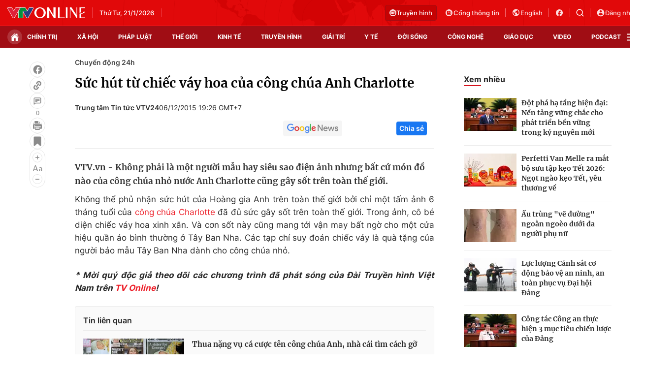

--- FILE ---
content_type: text/html; charset=utf-8
request_url: https://vtv.vn/ajax-detail-bottom-100209.htm
body_size: 5255
content:
<div class="hidden">
    <div class="box-category" data-layout="33" data-cd-key=siteid100:highestviewnews:zoneid100209hour24 >
                    <div class="box-category-top">
                <h2>
                    <span class="box-category-title">
                        Xem nhiều
                    </span>
                </h2>
            </div>
                <div class="box-category-middle">
                            <div class="box-category-item" data-id="20250522182830623"
                 >
                                             <a class="box-category-link-with-avatar img-resize" href="/xa-hoi/thuc-pham-chuc-nang-gia-lot-vao-benh-vien-50-hoa-hong-vao-tui-trinh-duoc-vien-20250522182830623.htm"
                        title="Thực phẩm chức năng giả lọt vào bệnh viện: 50% hoa hồng vào túi trình dược viên?"   data-newstype="0"  data-type="0">
                                                    <img data-type="avatar"
                                src="https://cdn-images.vtv.vn/zoom/107_67/66349b6076cb4dee98746cf1/2025/05/22/2-46985425967285335454270-14743269283108298795654.png"
                                alt="Thực phẩm chức năng giả lọt vào bệnh viện: 50% hoa hồng vào túi trình dược viên?" loading=lazy 
                                class="box-category-avatar">
                        
                                            </a>
                                    <div class="box-category-content" >
            <!-- Ảnh dọc-->
                        <h3 class="box-category-title-text">
                <a data-type="title" data-linktype="newsdetail" data-id="20250522182830623"
                    class="box-category-link-title" data-type="0"
                     data-newstype="0"                     href="/xa-hoi/thuc-pham-chuc-nang-gia-lot-vao-benh-vien-50-hoa-hong-vao-tui-trinh-duoc-vien-20250522182830623.htm"
                    title="Thực phẩm chức năng giả lọt vào bệnh viện: 50% hoa hồng vào túi trình dược viên?"
                     data-trimline="4" >Thực phẩm chức năng giả lọt vào bệnh viện: 50% hoa hồng vào túi trình dược viên?</a>
                </h3>

                
                
                                <!-- Ảnh dọc-->
                





























        </div>
    </div>

                            <div class="box-category-item" data-id="20250529200641579"
                 >
                                             <a class="box-category-link-with-avatar img-resize" href="/xa-hoi/chieu-lua-nang-cap-locket-gold-gia-re-mat-icloud-mat-may-mat-luon-ca-tien-hoc-20250529200641579.htm"
                        title="Chiêu lừa nâng cấp &quot;Locket Gold giá rẻ&quot;: Mất iCloud, mất máy, mất luôn cả tiền học"   data-newstype="0"  data-type="13">
                                                    <img data-type="avatar"
                                src="https://cdn-images.vtv.vn/zoom/107_67/66349b6076cb4dee98746cf1/2025/05/29/screenshot-2025-05-29-195932-80074657339271225533309-13736767161313979921837.png"
                                alt="Chiêu lừa nâng cấp &quot;Locket Gold giá rẻ&quot;: Mất iCloud, mất máy, mất luôn cả tiền học" loading=lazy 
                                class="box-category-avatar">
                        
                                            </a>
                                    <div class="box-category-content" >
            <!-- Ảnh dọc-->
                        <h3 class="box-category-title-text">
                <a data-type="title" data-linktype="newsdetail" data-id="20250529200641579"
                    class="box-category-link-title" data-type="13"
                     data-newstype="0"                     href="/xa-hoi/chieu-lua-nang-cap-locket-gold-gia-re-mat-icloud-mat-may-mat-luon-ca-tien-hoc-20250529200641579.htm"
                    title="Chiêu lừa nâng cấp &quot;Locket Gold giá rẻ&quot;: Mất iCloud, mất máy, mất luôn cả tiền học"
                     data-trimline="4" >Chiêu lừa nâng cấp &quot;Locket Gold giá rẻ&quot;: Mất iCloud, mất máy, mất luôn cả tiền học</a>
                </h3>

                
                
                                <!-- Ảnh dọc-->
                





























        </div>
    </div>

                            <div class="box-category-item" data-id="100251002202221131"
                 >
                                             <a class="box-category-link-with-avatar img-resize" href="/ha-tinh-thiet-hai-hon-9000-ty-dong-do-3-con-bao-gay-ra-100251002202221131.htm"
                        title="Hà Tĩnh thiệt hại hơn 9.000 tỷ đồng do 3 cơn bão gây ra"   data-newstype="0"  data-type="13">
                                                    <img data-type="avatar"
                                src="https://cdn-images.vtv.vn/zoom/107_67/66349b6076cb4dee98746cf1/2025/10/02/ha-tinh-thiet-hai-do-bao2-07533910531789584987647-03776312063948712242941.png"
                                alt="Hà Tĩnh thiệt hại hơn 9.000 tỷ đồng do 3 cơn bão gây ra" loading=lazy 
                                class="box-category-avatar">
                        
                                            </a>
                                    <div class="box-category-content" >
            <!-- Ảnh dọc-->
                        <h3 class="box-category-title-text">
                <a data-type="title" data-linktype="newsdetail" data-id="100251002202221131"
                    class="box-category-link-title" data-type="13"
                     data-newstype="0"                     href="/ha-tinh-thiet-hai-hon-9000-ty-dong-do-3-con-bao-gay-ra-100251002202221131.htm"
                    title="Hà Tĩnh thiệt hại hơn 9.000 tỷ đồng do 3 cơn bão gây ra"
                     data-trimline="4" >Hà Tĩnh thiệt hại hơn 9.000 tỷ đồng do 3 cơn bão gây ra</a>
                </h3>

                
                
                                <!-- Ảnh dọc-->
                





























        </div>
    </div>

                            <div class="box-category-item" data-id="20250619185923875"
                 >
                                             <a class="box-category-link-with-avatar img-resize" href="/xa-hoi/lao-cai-ha-khen-thuong-hang-tram-giao-vien-vu-khong-nop-quy-tu-thien-20250619185923875.htm"
                        title="Lào Cai: Hạ khen thưởng hàng trăm giáo viên vụ không nộp quỹ từ thiện"   data-newstype="0"  data-type="15">
                                                    <img data-type="avatar"
                                src="https://cdn-images.vtv.vn/zoom/107_67/66349b6076cb4dee98746cf1/2025/06/19/screenshot-2025-06-19-211159-93297412467429524860218-02129395187535375202941.png"
                                alt="Lào Cai: Hạ khen thưởng hàng trăm giáo viên vụ không nộp quỹ từ thiện" loading=lazy 
                                class="box-category-avatar">
                        
                                            </a>
                                    <div class="box-category-content" >
            <!-- Ảnh dọc-->
                        <h3 class="box-category-title-text">
                <a data-type="title" data-linktype="newsdetail" data-id="20250619185923875"
                    class="box-category-link-title" data-type="15"
                     data-newstype="0"                     href="/xa-hoi/lao-cai-ha-khen-thuong-hang-tram-giao-vien-vu-khong-nop-quy-tu-thien-20250619185923875.htm"
                    title="Lào Cai: Hạ khen thưởng hàng trăm giáo viên vụ không nộp quỹ từ thiện"
                     data-trimline="4" >Lào Cai: Hạ khen thưởng hàng trăm giáo viên vụ không nộp quỹ từ thiện</a>
                </h3>

                
                
                                <!-- Ảnh dọc-->
                





























        </div>
    </div>

                            <div class="box-category-item" data-id="100250730112857419"
                 >
                                             <a class="box-category-link-with-avatar img-resize" href="/gia-danh-nhan-vien-y-te-lua-dao-nguoi-hien-mau-100250730112857419.htm"
                        title="Giả danh nhân viên y tế lừa đảo người hiến máu"   data-newstype="0"  data-type="0">
                                                    <img data-type="avatar"
                                src="https://cdn-images.vtv.vn/zoom/107_67/66349b6076cb4dee98746cf1/2025/07/30/hien-mau-hn-17079205004831339759008-36854941320682157630895.jpg"
                                alt="Giả danh nhân viên y tế lừa đảo người hiến máu" loading=lazy 
                                class="box-category-avatar">
                        
                                            </a>
                                    <div class="box-category-content" >
            <!-- Ảnh dọc-->
                        <h3 class="box-category-title-text">
                <a data-type="title" data-linktype="newsdetail" data-id="100250730112857419"
                    class="box-category-link-title" data-type="0"
                     data-newstype="0"                     href="/gia-danh-nhan-vien-y-te-lua-dao-nguoi-hien-mau-100250730112857419.htm"
                    title="Giả danh nhân viên y tế lừa đảo người hiến máu"
                     data-trimline="4" >Giả danh nhân viên y tế lừa đảo người hiến máu</a>
                </h3>

                
                
                                <!-- Ảnh dọc-->
                





























        </div>
    </div>

                    </div>
    </div>
</div>
    <div class="detail-sm-main">
        <div class="box-category" data-marked-zoneid=vtv_detail_chuyenmuc data-layout="35"  data-cd-key=siteid100:newsinzonesharenews:zone100209 >
        <div class="box-category-top">
            <h2>
            <span class="box-category-title" >
                Tin cùng chuyên mục
            </span>
            </h2>
            <div class="box-action">
                                    <span class="text-days">
                                        Xem theo ngày
                                    </span>

    <div class="list-form">
        <select class="select-item sDay">
            <option  value="0">Ngày</option>
            <option value="1">1</option>
            <option value="2">2</option>
            <option value="3">3</option>
            <option value="4">4</option>
            <option value="5">5</option>
            <option value="6">6</option>
            <option value="7">7</option>
            <option value="8">8</option>
            <option value="9">9</option>
            <option value="10">10</option>
            <option value="11">11</option>
            <option value="12">12</option>
            <option value="13">13</option>
            <option value="14">14</option>
            <option value="15">15</option>
            <option value="16">16</option>
            <option value="17">17</option>
            <option value="18">18</option>
            <option value="19">19</option>
            <option value="20">20</option>
            <option value="21">21</option>
            <option value="22">22</option>
            <option value="23">23</option>
            <option value="24">24</option>
            <option value="25">25</option>
            <option value="26">26</option>
            <option value="27">27</option>
            <option value="28">28</option>
            <option value="29">29</option>
            <option value="30">30</option>
            <option value="31">31</option>
        </select>

        <select class="select-item sMonth">
            <option value="0">Tháng</option>
            <option value="1">Tháng 1</option>
            <option value="2">Tháng 2</option>
            <option value="3">Tháng 3</option>
            <option value="4">Tháng 4</option>
            <option value="5">Tháng 5</option>
            <option value="6">Tháng 6</option>
            <option value="7">Tháng 7</option>
            <option value="8">Tháng 8</option>
            <option value="9">Tháng 9</option>
            <option value="10">Tháng 10</option>
            <option value="11">Tháng 11</option>
            <option value="12">Tháng 12</option>
        </select>

        <select class="select-item sYear">
            <option value="0">Năm</option>
                                        <option value="2026">2026</option>
                            <option value="2025">2025</option>
                            <option value="2024">2024</option>
                            <option value="2023">2023</option>
                            <option value="2022">2022</option>
                            <option value="2021">2021</option>
                            <option value="2020">2020</option>
                            <option value="2019">2019</option>
                    </select>
        <a href="javascript:;" onclick="XemTheoNgay()" class="views" rel="nofollow">XEM</a>
    </div>
</div>
<script>

    $('.sDay').val(21);
    $('.sMonth').val(01);
    $('.sYear').val(2026);
    function XemTheoNgay() {
        var hdZoneUrl = $('#hdZoneUrl').val();
        var hdParentUrl = $('#hdParentUrl').val();

        if (hdParentUrl != undefined && hdParentUrl != '' && hdZoneUrl != 'hdZoneUrl' && hdZoneUrl != undefined) {
            var shortUrl = `/${hdParentUrl}/${hdZoneUrl}`;
        }else if( hdZoneUrl != 'hdZoneUrl' && hdZoneUrl != undefined) {
            var shortUrl = `/${hdZoneUrl}`;
        }


        var day = (($('.sDay').val()<10)?'0':'') + $('.sDay').val() + '';
        var month =(($('.sMonth').val()<10)?'0':'') + $('.sMonth').val() + '';
        var year = $('.sYear').val() + '';


        if (day == '0' || month == '0' || year == '0') {
            alert('Bạn vui lòng chọn đủ ngày tháng năm.');
            return;
        }

        try {
            var re = /^(0[1-9]|[12][0-9]|3[01])-(0[1-9]|1[0-2])-\d{4}$/;

            var dateInput = day + '-' + month + '-' + year;

            var minYear = 1902;
            var maxYear = (new Date()).getFullYear();

            if (regs = dateInput.match(re)) {
                if (regs[1] < 1 || regs[1] > 31) {
                    alert("Giá trị ngày không đúng: " + regs[1]);
                    return;
                } else if (regs[2] < 1 || regs[2] > 12) {
                    alert("Giá trị tháng không đúng: " + regs[2]);
                    return;
                } else if (regs[3] < minYear || regs[3] > maxYear) {
                    alert("Giá trị năm không đúng: " + regs[3] + " - phải nằm trong khoảng " + minYear + " và " + maxYear);
                    return;
                }

                /* check leap year*/

                switch (month) {
                    case "4":
                    case "04":
                    case "6":
                    case "06":
                    case "9":
                    case "09":
                    case "11":
                        if (day > 30) {
                            alert('Không tồn tại ngày: "' + day + '/' + month + '/' + year + '". Hãy thử lại');
                            return;
                        }
                        break;
                    case "2":
                    case "02":
                        var isLeapYear = parseFloat(year) % 4 == 0;

                        if (day > (isLeapYear ? 29 : 28)) {
                            alert('Không tồn tại ngày: "' + day + '/' + month + '/' + year + '". Hãy thử lại');
                            return;
                        }
                        break;
                }
            } else {
                alert('Không tồn tại ngày: "' + day + '/' + month + '/' + year + '". Hãy thử lại');
                return;
            }

            /* date time OK*/
            var url = `${shortUrl}/xem-theo-ngay/${dateInput}.htm`;

            //alert(url);
            window.location = url;
        } catch (e) {
            console.log('exception:' + e);
            alert('Không tồn tại ngày: "' + day + '/' + month + '/' + year + '". Hãy thử lại');
        }
    }
</script>

        </div>

        <div class="box-category-middle">
                            <div class="box-category-item" data-id="100251002202221131"
                 >
                                             <a class="box-category-link-with-avatar img-resize" href="/ha-tinh-thiet-hai-hon-9000-ty-dong-do-3-con-bao-gay-ra-100251002202221131.htm"
                        title="Hà Tĩnh thiệt hại hơn 9.000 tỷ đồng do 3 cơn bão gây ra"   data-newstype="0"  data-type="13">
                                                    <img data-type="avatar"
                                src="https://cdn-images.vtv.vn/zoom/227_142/66349b6076cb4dee98746cf1/2025/10/02/ha-tinh-thiet-hai-do-bao2-07533910531789584987647-03776312063948712242941.png"
                                alt="Hà Tĩnh thiệt hại hơn 9.000 tỷ đồng do 3 cơn bão gây ra" loading=lazy 
                                class="box-category-avatar">
                        
                                            </a>
                                    <div class="box-category-content" >
            <!-- Ảnh dọc-->
                        <h3 class="box-category-title-text">
                <a data-type="title" data-linktype="newsdetail" data-id="100251002202221131"
                    class="box-category-link-title" data-type="13"
                     data-newstype="0"                     href="/ha-tinh-thiet-hai-hon-9000-ty-dong-do-3-con-bao-gay-ra-100251002202221131.htm"
                    title="Hà Tĩnh thiệt hại hơn 9.000 tỷ đồng do 3 cơn bão gây ra"
                     data-trimline="3" >Hà Tĩnh thiệt hại hơn 9.000 tỷ đồng do 3 cơn bão gây ra</a>
                </h3>

                
                
                                <!-- Ảnh dọc-->
                





























        </div>
    </div>

                            <div class="box-category-item" data-id="100250922152538471"
                 >
                                             <a class="box-category-link-with-avatar img-resize" href="/kiem-tra-suc-khoe-hon-250-benh-nhan-trong-vu-may-tan-soi-laser-bi-hong-100250922152538471.htm"
                        title="Kiểm tra sức khỏe hơn 250 bệnh nhân trong vụ máy tán sỏi laser bị hỏng"   data-newstype="0"  data-type="13">
                                                    <img data-type="avatar"
                                src="https://cdn-images.vtv.vn/zoom/227_142/66349b6076cb4dee98746cf1/2025/09/22/benh-vien-vung-tay-nguyen-23650387666684156324065-14227660104198997162578.png"
                                alt="Kiểm tra sức khỏe hơn 250 bệnh nhân trong vụ máy tán sỏi laser bị hỏng" loading=lazy 
                                class="box-category-avatar">
                        
                                            </a>
                                    <div class="box-category-content" >
            <!-- Ảnh dọc-->
                        <h3 class="box-category-title-text">
                <a data-type="title" data-linktype="newsdetail" data-id="100250922152538471"
                    class="box-category-link-title" data-type="13"
                     data-newstype="0"                     href="/kiem-tra-suc-khoe-hon-250-benh-nhan-trong-vu-may-tan-soi-laser-bi-hong-100250922152538471.htm"
                    title="Kiểm tra sức khỏe hơn 250 bệnh nhân trong vụ máy tán sỏi laser bị hỏng"
                     data-trimline="3" >Kiểm tra sức khỏe hơn 250 bệnh nhân trong vụ máy tán sỏi laser bị hỏng</a>
                </h3>

                
                
                                <!-- Ảnh dọc-->
                





























        </div>
    </div>

                            <div class="box-category-item" data-id="100250730112857419"
                 >
                                             <a class="box-category-link-with-avatar img-resize" href="/gia-danh-nhan-vien-y-te-lua-dao-nguoi-hien-mau-100250730112857419.htm"
                        title="Giả danh nhân viên y tế lừa đảo người hiến máu"   data-newstype="0"  data-type="0">
                                                    <img data-type="avatar"
                                src="https://cdn-images.vtv.vn/zoom/227_142/66349b6076cb4dee98746cf1/2025/07/30/hien-mau-hn-17079205004831339759008-36854941320682157630895.jpg"
                                alt="Giả danh nhân viên y tế lừa đảo người hiến máu" loading=lazy 
                                class="box-category-avatar">
                        
                                            </a>
                                    <div class="box-category-content" >
            <!-- Ảnh dọc-->
                        <h3 class="box-category-title-text">
                <a data-type="title" data-linktype="newsdetail" data-id="100250730112857419"
                    class="box-category-link-title" data-type="0"
                     data-newstype="0"                     href="/gia-danh-nhan-vien-y-te-lua-dao-nguoi-hien-mau-100250730112857419.htm"
                    title="Giả danh nhân viên y tế lừa đảo người hiến máu"
                     data-trimline="3" >Giả danh nhân viên y tế lừa đảo người hiến máu</a>
                </h3>

                
                
                                <!-- Ảnh dọc-->
                





























        </div>
    </div>

                            <div class="box-category-item" data-id="100250706133750825"
                 >
                                             <a class="box-category-link-with-avatar img-resize" href="/nguyen-thanh-thuy-lam-moi-nhac-viet-trong-du-an-album-am-nhac-dau-tay-100250706133750825.htm"
                        title="Nguyễn Thanh Thụy làm mới nhạc Việt trong dự án album âm nhạc đầu tay"   data-newstype="0"  data-type="13">
                                                    <img data-type="avatar"
                                src="https://cdn-images.vtv.vn/zoom/227_142/66349b6076cb4dee98746cf1/2025/07/06/package-media-68820818443638137570760-68096498818406110811901.png"
                                alt="Nguyễn Thanh Thụy làm mới nhạc Việt trong dự án album âm nhạc đầu tay" loading=lazy 
                                class="box-category-avatar">
                        
                                            </a>
                                    <div class="box-category-content" >
            <!-- Ảnh dọc-->
                        <h3 class="box-category-title-text">
                <a data-type="title" data-linktype="newsdetail" data-id="100250706133750825"
                    class="box-category-link-title" data-type="13"
                     data-newstype="0"                     href="/nguyen-thanh-thuy-lam-moi-nhac-viet-trong-du-an-album-am-nhac-dau-tay-100250706133750825.htm"
                    title="Nguyễn Thanh Thụy làm mới nhạc Việt trong dự án album âm nhạc đầu tay"
                     data-trimline="3" >Nguyễn Thanh Thụy làm mới nhạc Việt trong dự án album âm nhạc đầu tay</a>
                </h3>

                
                
                                <!-- Ảnh dọc-->
                





























        </div>
    </div>

                            <div class="box-category-item" data-id="20250619185923875"
                 >
                                             <a class="box-category-link-with-avatar img-resize" href="/xa-hoi/lao-cai-ha-khen-thuong-hang-tram-giao-vien-vu-khong-nop-quy-tu-thien-20250619185923875.htm"
                        title="Lào Cai: Hạ khen thưởng hàng trăm giáo viên vụ không nộp quỹ từ thiện"   data-newstype="0"  data-type="15">
                                                    <img data-type="avatar"
                                src="https://cdn-images.vtv.vn/zoom/227_142/66349b6076cb4dee98746cf1/2025/06/19/screenshot-2025-06-19-211159-93297412467429524860218-02129395187535375202941.png"
                                alt="Lào Cai: Hạ khen thưởng hàng trăm giáo viên vụ không nộp quỹ từ thiện" loading=lazy 
                                class="box-category-avatar">
                        
                                            </a>
                                    <div class="box-category-content" >
            <!-- Ảnh dọc-->
                        <h3 class="box-category-title-text">
                <a data-type="title" data-linktype="newsdetail" data-id="20250619185923875"
                    class="box-category-link-title" data-type="15"
                     data-newstype="0"                     href="/xa-hoi/lao-cai-ha-khen-thuong-hang-tram-giao-vien-vu-khong-nop-quy-tu-thien-20250619185923875.htm"
                    title="Lào Cai: Hạ khen thưởng hàng trăm giáo viên vụ không nộp quỹ từ thiện"
                     data-trimline="3" >Lào Cai: Hạ khen thưởng hàng trăm giáo viên vụ không nộp quỹ từ thiện</a>
                </h3>

                
                
                                <!-- Ảnh dọc-->
                





























        </div>
    </div>

                            <div class="box-category-item" data-id="20250618131832964"
                 >
                                             <a class="box-category-link-with-avatar img-resize" href="/xa-hoi/nguoi-dan-than-trong-nhung-khong-quay-lung-voi-thit-lon-20250618131832964.htm"
                        title="Người dân thận trọng nhưng không quay lưng với thịt lợn"   data-newstype="0"  data-type="13">
                                                    <img data-type="avatar"
                                src="https://cdn-images.vtv.vn/zoom/227_142/66349b6076cb4dee98746cf1/2025/06/18/thit-lon1-87112213786935574481218-68465818405622831887327.png"
                                alt="Người dân thận trọng nhưng không quay lưng với thịt lợn" loading=lazy 
                                class="box-category-avatar">
                        
                                            </a>
                                    <div class="box-category-content" >
            <!-- Ảnh dọc-->
                        <h3 class="box-category-title-text">
                <a data-type="title" data-linktype="newsdetail" data-id="20250618131832964"
                    class="box-category-link-title" data-type="13"
                     data-newstype="0"                     href="/xa-hoi/nguoi-dan-than-trong-nhung-khong-quay-lung-voi-thit-lon-20250618131832964.htm"
                    title="Người dân thận trọng nhưng không quay lưng với thịt lợn"
                     data-trimline="3" >Người dân thận trọng nhưng không quay lưng với thịt lợn</a>
                </h3>

                
                
                                <!-- Ảnh dọc-->
                





























        </div>
    </div>

                            <div class="box-category-item" data-id="20250610203721862"
                 >
                                             <a class="box-category-link-with-avatar img-resize" href="/xa-hoi/tu-choi-kiet-suc-nguoi-tre-chu-dong-dinh-nghia-lai-khai-niem-lao-dong-va-gia-tri-song-20250610203721862.htm"
                        title="&#039;&#039;Từ chối kiệt sức&#039;&#039;: Người trẻ chủ động định nghĩa lại khái niệm lao động và giá trị sống"   data-newstype="0"  data-type="13">
                                                    <img data-type="avatar"
                                src="https://cdn-images.vtv.vn/zoom/227_142/66349b6076cb4dee98746cf1/2025/06/10/screenshot-2025-06-10-203350-43164625123964419652802-33713703682291248974620.png"
                                alt="&#039;&#039;Từ chối kiệt sức&#039;&#039;: Người trẻ chủ động định nghĩa lại khái niệm lao động và giá trị sống" loading=lazy 
                                class="box-category-avatar">
                        
                                            </a>
                                    <div class="box-category-content" >
            <!-- Ảnh dọc-->
                        <h3 class="box-category-title-text">
                <a data-type="title" data-linktype="newsdetail" data-id="20250610203721862"
                    class="box-category-link-title" data-type="13"
                     data-newstype="0"                     href="/xa-hoi/tu-choi-kiet-suc-nguoi-tre-chu-dong-dinh-nghia-lai-khai-niem-lao-dong-va-gia-tri-song-20250610203721862.htm"
                    title="&#039;&#039;Từ chối kiệt sức&#039;&#039;: Người trẻ chủ động định nghĩa lại khái niệm lao động và giá trị sống"
                     data-trimline="3" >&#039;&#039;Từ chối kiệt sức&#039;&#039;: Người trẻ chủ động định nghĩa lại khái niệm lao động và giá trị sống</a>
                </h3>

                
                
                                <!-- Ảnh dọc-->
                





























        </div>
    </div>

                                        <zone id="mfw3go2k"></zone>
    <script>
        if (pageSettings.allowAds) arfAsync.push("mfw3go2k");
    </script>

                    </div>
    </div>

        <!-- xem thêm per -->
        <div id='vtv_detail_readmore_web'></div>
    </div>
<script>
    if (!isNotAllow3rd) {
        loadJsAsync("https://js.aiservice.vn/rec/vtv_detail_readmore_web.js", function () {});
    }
    (runinit = window.runinit || []).push(function () {

        // if ($('.box-category[data-layout="33"]').length > 0) {
        //     jQuery('.box-category[data-layout="33"]').detach().insertBefore('.insert-most-view-detail');
        // }
        $('.box-category-link-title[data-trimline="3"]').trimLine(3);
        $('.box-category-link-title[data-trimline="4"]').trimLine(4);

        var item = $('.box-category[data-layout="35"] .box-category-item');
        var newsId = $('#hdNewsId').val();
        $.each(item, function (index, obj) {
            if (newsId != "undefined" && newsId != "") {
                if ($(this).attr("data-id") == newsId) {
                    $(this).remove();
                }
            }
        }).promise().done(function (){
            if ($('.box-category[data-layout="35"] .box-category-item').length > 6){
                $('.box-category[data-layout="35"] .box-category-item').last().remove();
            }
        });

        //chỉnh lại thum ảnh bài bigstory
        if($('.detail__sm-bottom-tt').length){
            $.each( $('.detail__sm-bottom-tt [data-layout="35"] img'), function (index, obj) {
                var src =  $(this).attr("src");
                src = src.replaceAll('/zoom/227_142/','/zoom/314_196/')
                $(this).attr("src",src);
            });
        }
    });
</script>

<!--u: 21/01/2026 15:30:51 -->